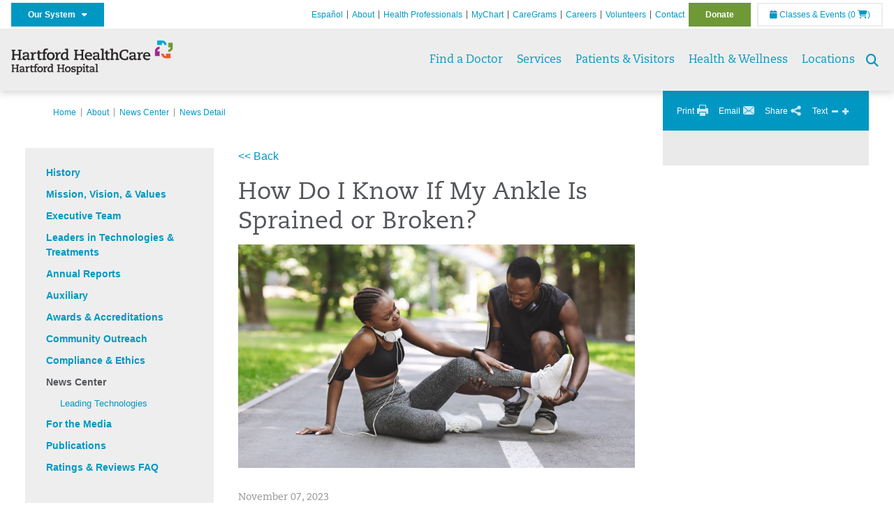

--- FILE ---
content_type: text/html; charset=utf-8
request_url: https://hartfordhospital.org/about-hh/news-center/news-detail?articleId=52137
body_size: 46245
content:


<!DOCTYPE html>
<html id="htmlTag" xmlns="http://www.w3.org/1999/xhtml">
<head id="Head1">
    <!--Copyright Bridgeline Digital, Inc. An unpublished work created in 2009. All rights reserved. This software contains the confidential and trade secret information of Bridgeline Digital, Inc. ("Bridgeline").  Copying, distribution or disclosure without Bridgeline's express written permission is prohibited-->
    <title>How Do I Know If My Ankle Is Sprained or Broken? | Hartford Hospital | Hartford, CT</title>
<link rel="stylesheet" href=https://use.typekit.net/jnn6gag.css>
<meta name="description" content="Learn more about News Detail at hartfordhospital.org" />
<meta name="hhc-article-id" content="52137" />
<meta name="hhc-health-expert" content="McDonald, Thomas A., MD" />
<meta name="iapps:tag:search-category" content="News" />
<meta name="Publication Date" content="2023-11-07 00:00" />
<meta name="viewport" content="width=device-width, initial-scale=1.0" />
<meta http-equiv="X-UA-Compatible" content="IE=Edge" />
<meta name="iapps:siteid" content="fb0635ae-7af9-4ea6-b335-2627b8a0de0c" />
<meta name="iapps:completefriendlyurl" content="/about-hh/news-center/news-detail?articleId=52137" />
<meta name="iapps:objecttype" content="Page" />
<meta name="SearchPriority" content="0" />
<meta name="iapps:tag:section" content="About" />
<link media="ALL" rel="stylesheet" type="text/css" href="/Style%20Library/Hartford%20Hospital/foundation.css?v=639040964136240281" />
<link media="ALL" rel="stylesheet" type="text/css" href="/Style%20Library/Hartford%20Hospital/redesign-rows.css?v=639040964136552753" />
<!--[if LTE IE 8]><link media="ALL" rel="stylesheet" type="text/css" href="/Style%20Library/Hartford%20Hospital/lteie8.css?v=639040964136396483" /><![endif]-->
<!--[if LTE IE 8]><link media="ALL" rel="stylesheet" type="text/css" href="/Style%20Library/Hartford%20Hospital/lteie8-redesign.css?v=639040964136396483" /><![endif]-->
<link media="ALL" rel="stylesheet" type="text/css" href="/Style%20Library/Hartford%20Hospital/default.css?v=639040964136083962" />
<link media="ALL" rel="stylesheet" type="text/css" href="/Style%20Library/Hartford%20Hospital/redesign-wrapper.css?v=639040964136552753" />
<link media="ALL" rel="stylesheet" type="text/css" href="/Style%20Library/Hartford%20Hospital/redesign-wrapper-custom.css?v=639040964136552753" />
<link media="ALL" rel="stylesheet" type="text/css" href="/Style%20Library/Hartford%20Hospital/jquery.bxslider.css?v=639040964136396483" />
<link media="ALL" rel="stylesheet" type="text/css" href="/Style%20Library/Hartford%20Hospital/special-styles.css?v=639040964136552753" />
<link media="ALL" rel="stylesheet" type="text/css" href="/Style%20Library/Hartford%20Hospital/featherlight.min.css?v=639040964136240281" />
<link media="ALL" rel="stylesheet" type="text/css" href="/Style%20Library/Hartford%20Hospital/jquery-ui.css?v=639040964136240281" />
<link media="ALL" rel="stylesheet" type="text/css" href="/Style%20Library/Hartford%20Hospital/special-styles-2.css?v=638817040189321730" />
<link media="ALL" rel="stylesheet" type="text/css" href="/Style%20Library/Hartford%20Hospital/newshub.css?v=639040964136396483" />
<link media="ALL" rel="stylesheet" type="text/css" href="/Style%20Library/Hartford%20Hospital/global.min.css?v=639040964136240281" />
<link media="Print" rel="stylesheet" type="text/css" href="/Style%20Library/Hartford%20Hospital/print.css?v=639040964136396483" />
<script type="text/javascript" src="//ajax.googleapis.com/ajax/libs/jquery/1.9.1/jquery.min.js"></script>
<script type="text/javascript" src="//ajax.googleapis.com/ajax/libs/jqueryui/1.9.1/jquery-ui.min.js"></script>
<script type="text/javascript" src="/Script%20Library/Hartford%20Hospital/default.js?v=639040964135146459"></script>
<script type="text/javascript" src="/Script%20Library/Global/taleo.js?v=639040964134833953"></script>
<script type="text/javascript" src="/Script%20Library/Global/inviewport.js?v=639040964134833953"></script>
<script type="text/javascript" src="/Script%20Library/Hartford%20Hospital/parallax.js?v=639040964135771520"></script>
<script type="text/javascript" src="/Script%20Library/Hartford%20Hospital/flexslider.min.js?v=639040964135302721"></script>
<script type="text/javascript" src="/Script%20Library/Hartford%20Hospital/smoothHeader.js?v=639040964135771520"></script>
<script type="text/javascript" src="/Script%20Library/Unassigned/featherlight.min.js?v=639040964135927991"></script>
<script type="text/javascript" src="/Script%20Library/Hartford%20Hospital/ie.js?v=639040964135302721"></script>
<script type="text/javascript" src="/Script%20Library/Hartford%20Hospital/navigation.js?v=639040964135615693"></script>
<script type="text/javascript" src="/Script%20Library/Unassigned/iframeResizer.min.js?v=638295907055548480"></script>
<script type="text/javascript" src="/Script%20Library/Unassigned/scripts.min.js?v=639040964135927991"></script>
<script type="text/javascript">
//<![CDATA[
var publicSiteUrl='https://hartfordhospital.org/';
var editorContext='SiteEditor';
var basePageType='basepage';
var pageState='View';
var jSpinnerUrl='/iapps_images/spinner.gif';
var jRotatingCube='/iapps_images/loading-spinner.gif';
var jWebApiRoutePath='api';
var PageId='344c55fc-6968-4854-9067-b92ee2064e4e';
var WorkflowId='';
var ReferrerTypeId='8';
var ReferrerUrl='about-hh/news-center/news-detail';

var siteId = 'fb0635ae-7af9-4ea6-b335-2627b8a0de0c';var swgif = '/Tracking/WebPageEventLogger.axd';
//]]>
</script>
<!-- Google Tag Manager - modified for iAPPS -->
<script>
    (function(w, d, s, l, i) {
        if (pageState != 'Edit') {
            w[l] = w[l] || [];
            w[l].push({
                'gtm.start': new Date().getTime(),
                event: 'gtm.js'
            });
            var f = d.getElementsByTagName(s)[0],
                j = d.createElement(s),
                dl = l != 'dataLayer' ? '&l=' + l : '';
            j.async = true;
            j.src = 'https://www.googletagmanager.com/gtm.js?id=' + i + dl;
            f.parentNode.insertBefore(j, f);
        }
    }) (window, document, 'script', 'dataLayer', 'GTM-5GZ7H8K');
</script>
<!-- End Google Tag Manager --><meta name="image" property="og:image" content="https://hartfordhealthcare.org/Image%20Library/Logos%20.%20Icons/open-graph.png"><!-- Clean URL of Cross-Domain Tracking code -->
<script type="text/javascript">
$(window).bind("load", function() {
     var uri = window.location.toString();
    
     // Function to clean specific tracking parameters
     function cleanUrl(param) {
         if (uri.indexOf("?" + param + "=") > 0) {
             return uri.substring(0, uri.indexOf("?" + param + "="));
         } else if (uri.indexOf("&" + param + "=") > 0) {
             return uri.substring(0, uri.indexOf("&" + param + "="));
         }
         return uri;
     }
 
     // List of parameters to be cleaned
     var trackingParams = ["_ga", "_gl"];
 
     // Clean each parameter from the URL
     trackingParams.forEach(function(param) {
         uri = cleanUrl(param);
     });
 
     // Update the URL if it was cleaned
     if (uri !== window.location.toString()) {
         window.history.replaceState({}, document.title, uri);
     }
});
</script>
<!-- End Cross-Domain Tracking code -->
<link id="favicon" rel="shortcut icon" href="/Configuration/Template%20Images/favicon.ico" /><link rel="stylesheet" href="https://cdnjs.cloudflare.com/ajax/libs/font-awesome/6.7.1/css/all.min.css" integrity="sha512-5Hs3dF2AEPkpNAR7UiOHba+lRSJNeM2ECkwxUIxC1Q/FLycGTbNapWXB4tP889k5T5Ju8fs4b1P5z/iB4nMfSQ==" crossorigin="anonymous" referrerpolicy="no-referrer" />
</head>
<body id="bodyTag">
    <!-- Google Tag Manager (noscript) -->
<noscript><iframe src="https://www.googletagmanager.com/ns.html?id=GTM-5GZ7H8K"
height="0" width="0" style="display:none;visibility:hidden"></iframe></noscript>
<!-- End Google Tag Manager (noscript) -->
    
    <form method="post" action="/about-hh/news-center/news-detail?articleId=52137" id="form1">
<div class="aspNetHidden">
<input type="hidden" name="__EVENTTARGET" id="__EVENTTARGET" value="" />
<input type="hidden" name="__EVENTARGUMENT" id="__EVENTARGUMENT" value="" />

</div>

<script type="text/javascript">
//<![CDATA[
var theForm = document.forms['form1'];
function __doPostBack(eventTarget, eventArgument) {
    if (!theForm.onsubmit || (theForm.onsubmit() != false)) {
        theForm.__EVENTTARGET.value = eventTarget;
        theForm.__EVENTARGUMENT.value = eventArgument;
        theForm.submit();
    }
}
//]]>
</script>


<script src="https://ajax.aspnetcdn.com/ajax/4.6/1/WebForms.js" type="text/javascript"></script>
<script type="text/javascript">
//<![CDATA[
window.WebForm_PostBackOptions||document.write('<script type="text/javascript" src="/WebResource.axd?d=aIvyPnxdhJlXIxuiLb0RPTca53cwtarU_dYCpzxFNhAMn08lvVqJw9sXdOQG-wBR8-66S0u5bopl48FWmmQHozLNf7S_edFQ7XrhyHhP2vAMDryixc2GR72AxvzWx-4_N7YpCvpKo-vFBW0sNxTTKQ2&amp;t=638259222740000000"><\/script>');//]]>
</script>



<script type="text/javascript">
//<![CDATA[
var jTemplateType='0';var loadedFromVersion='False';//]]>
</script>

<script src="https://ajax.aspnetcdn.com/ajax/4.6/1/MicrosoftAjax.js" type="text/javascript"></script>
<script type="text/javascript">
//<![CDATA[
(window.Sys && Sys._Application && Sys.Observer)||document.write('<script type="text/javascript" src="/ScriptResource.axd?d=[base64]&t=5d0a842b"><\/script>');//]]>
</script>

<script src="https://ajax.aspnetcdn.com/ajax/4.6/1/MicrosoftAjaxWebForms.js" type="text/javascript"></script>
<script type="text/javascript">
//<![CDATA[
(window.Sys && Sys.WebForms)||document.write('<script type="text/javascript" src="/ScriptResource.axd?d=[base64]&t=5d0a842b"><\/script>');//]]>
</script>

        <script type="text/javascript">
//<![CDATA[
Sys.WebForms.PageRequestManager._initialize('scriptManager', 'form1', [], [], [], 90, '');
//]]>
</script>

        
        
        
<div id="homepage" class="acutecare skin">
    
<header id="global-header" class="site-header">

    <div class="site-header__utility">
        <div class="container">
            <div class="grid-x">
                <div class="cell xsmall-24 medium-3 site-header__utility-network">
                    <nav id="utility-network" class="utility-network">
                      <button
                        id="utility-network__toggle"
                        class="button button--solid-blue"
                        aria-controls="utility-network__menu"
                        aria-expanded="false"
                        type="button"
                      >
                        Our System &nbsp; <i class="fa-solid fa-caret-down" aria-hidden="true"></i>
                      </button>

                      <ul id="utility-network__menu" class="menu bg--blue" role="menu" aria-label="Our System">
                        <!-- Group 1 -->
                        <li role="none"><a role="menuitem" href="https://hartfordhealthcare.org" target="_blank" rel="noopener noreferrer">Hartford HealthCare</a></li>
                        <li role="none"><a role="menuitem" href="https://backushospital.org" target="_blank" rel="noopener noreferrer">Backus Hospital</a></li>
                        <li role="none"><a role="menuitem" href="https://charlottehungerford.org" target="_blank" rel="noopener noreferrer">Charlotte Hungerford Hospital</a></li>
                        <li role="none"><a role="menuitem" href="https://hartfordhospital.org" target="_blank" rel="noopener noreferrer">Hartford Hospital</a></li>
                        <li role="none"><a role="menuitem" href="https://thocc.org" target="_blank" rel="noopener noreferrer">Hospital of Central Connecticut</a></li>
                        <li role="none"><a role="menuitem" href="https://www.echn.org" target="_blank" rel="noopener noreferrer">Manchester Memorial Hospital</a></li>
                        <li role="none"><a role="menuitem" href="https://midstatemedical.org" target="_blank" rel="noopener noreferrer">MidState Medical Center</a></li>
                        <li role="none"><a role="menuitem" href="https://www.stvincents.org" target="_blank" rel="noopener noreferrer">St. Vincent&apos;s Medical Center</a></li>
                        <li role="none"><a role="menuitem" href="https://windhamhospital.org" target="_blank" rel="noopener noreferrer">Windham Hospital</a></li>

                        <li class="menu__separator" role="separator" aria-hidden="true"></li>

                        <!-- Group 2 -->
                        <li role="none"><a role="menuitem" href="https://hhcbehavioralhealth.org" target="_blank" rel="noopener noreferrer">Behavioral Health Network</a></li>
                        <li role="none"><a role="menuitem" href="https://instituteofliving.org" target="_blank" rel="noopener noreferrer">Institute of Living</a></li>
                        <li role="none"><a role="menuitem" href="https://natchaug.org" target="_blank" rel="noopener noreferrer">Natchaug Hospital</a></li>
                        <li role="none"><a role="menuitem" href="https://natchaugschools.org" target="_blank" rel="noopener noreferrer">Natchaug Schools</a></li>
                        <li role="none"><a role="menuitem" href="https://rushford.org" target="_blank" rel="noopener noreferrer">Rushford</a></li>
                        <li role="none"><a role="menuitem" href="https://ridgerecovery.org" target="_blank" rel="noopener noreferrer">The Ridge Recovery Center</a></li>

                        <li class="menu__separator" role="separator" aria-hidden="true"></li>

                        <!-- Group 3 -->
                        <li role="none"><a role="menuitem" href="https://hartfordhealthcaremedicalgroup.org" target="_blank" rel="noopener noreferrer">HHC Medical Group</a></li>
                        <li role="none"><a role="menuitem" href="https://integratedcarepartners.org" target="_blank" rel="noopener noreferrer">Integrated Care Partners</a></li>

                        <li class="menu__separator" role="separator" aria-hidden="true"></li>

                        <!-- Group 4 -->
                        <li role="none"><a role="menuitem" href="https://hartfordhealthcarerehabnetwork.org" target="_blank" rel="noopener noreferrer">HHC Rehabilitation Network</a></li>
                        <li role="none"><a role="menuitem" href="https://hhcseniorservices.org" target="_blank" rel="noopener noreferrer">HHC Senior Services</a></li>
                        <li role="none"><a role="menuitem" href="https://hartfordhealthcareathome.org" target="_blank" rel="noopener noreferrer">HHC at Home</a></li>
                        <li role="none"><a role="menuitem" href="https://hhcindependenceathome.org" target="_blank" rel="noopener noreferrer">Independence at Home</a></li>
                        <li role="none"><a role="menuitem" href="https://www.stvincentsspecialneeds.org" target="_blank" rel="noopener noreferrer">Special Needs Services</a></li>

                        <li class="menu__separator" role="separator" aria-hidden="true"></li>

                        <!-- Group 5 -->
                        <li role="none"><a role="menuitem" href="https://hartfordhealthcare.org/CESI" target="_blank" rel="noopener noreferrer">Center for Education, Simulation &amp; Innovation (CESI)</a></li>
                        <li role="none"><a role="menuitem" href="https://hartfordhealthcare.org/about-us/innovation" target="_blank" rel="noopener noreferrer">HHC Innovation</a></li>

                        <li class="menu__separator" role="separator" aria-hidden="true"></li>

                        <!-- Group 6 -->
                        <li role="none"><a role="menuitem" href="https://hartfordhealthcare.org/services/hartford-healthcare-institutes" target="_blank" rel="noopener noreferrer">HHC Institutes</a></li>
                      </ul>
                    </nav>
                </div>
                <div class="cell xsmall-24 medium-21 site-header__utility-navigation">

                    <nav class="utility-navigation">
                        <ul class="utility-navigation__menu"><li class="first"><a href="https://espanol.hartfordhealthcare.org/nuestra-red-de-hospitales/hospital-de-hartford" target="_blank">Espa&#241;ol</a></li><li class="hasSelected"><a href="/about-hh">About</a></li><li><a href="/health-professionals">Health Professionals</a></li><li><a href="/patient-portal">MyChart</a></li><li><a href="/caregrams">CareGrams</a></li><li><a href="https://www.hhccareers.org/us/en" target="_blank">Careers</a></li><li><a href="/volunteers">Volunteers</a></li><li><a href="/contact-us">Contact</a></li><li class="last donate"><a href="https://giving.hartfordhospital.org" target="_blank">Donate</a></li></ul>

                        <span id="ctl01_ppheader_2_0_liEventsList" class="link-classes">
                            <a id="ctl01_ppheader_2_0_hlClassesEvents" href="/health-wellness/classes-events/conifer-events"><span class="fa fa-calendar"></span>&nbsp;Classes & Events</a>
                            <a id="ctl01_ppheader_2_0_hlCart" href="/health-wellness/classes-events/conifer-cart">
                                (0&nbsp;<span class="fa fa-shopping-cart"></span>)
                            </a>
                        </span>
                        
                    </nav>
                </div>
            </div>
        </div>
    </div>

    <div class="site-header__primary bg--lightgray">
        <div class="container">
            <div class="grid-x">
                <div class="cell xsmall-14 medium-5 large-6 site-header__primary-logo">
                    <a href="/">
                        <img id="ctl01_ppheader_2_0_imgLogo" src="https://hartfordhospital.org/Image%20Library/fb0635ae-7af9-4ea6-b335-2627b8a0de0c/Logos%20.%20Icons/HHC_HH_horz-24pt_4C.png" alt="Hartford Hospital | Hartford, CT" /></a>
                </div>
                <div class="cell xsmall-24 medium-19 large-18 site-header__primary-navigation">

                    <button id="global-header__menu-toggle" class="menu-toggle button" aria-label="Site Navigation" aria-controls="global-header" aria-expanded="false">
                        Menu <i class="fa fa-caret-down"></i>
                    </button>

                    <button id="global-header__search-toggle" class="search-toggle fa fa-search"></button>

                    <nav id="primary-navigation" class="primary-navigation">
                        
                                <ul class="primary-navigation__menu menu-item__submenu">
                                    
                                <li id="ctl01_ppheader_2_0_lvPrimaryNavigation_ctrl0_liListItem" class="menu-item">
                                    <a id="ctl01_ppheader_2_0_lvPrimaryNavigation_ctrl0_hlTitle" href="../../find-a-doctor">Find a Doctor</a>
                                    
                                </li>
                            
                                <li id="ctl01_ppheader_2_0_lvPrimaryNavigation_ctrl1_liListItem" class="menu-item menu-item-has-submenu">
                                    <a id="ctl01_ppheader_2_0_lvPrimaryNavigation_ctrl1_hlTitle" href="../../services">Services</a>
                                    <div class="menu-item__submenu">
  <div class="grid-x grid-padding-x grid-padding-y">
    <div class="cell xsmall-24 medium-8"><ul>
<li><a href="https://hartfordhospital.org/services/services" returnvalue="/services/services,,Page,_self,,,false,false,false,false,7b39f234-d872-4075-8bc8-f0fd5430ea24,;NoWatch"><strong>A - Z List of Services</strong></a></li>
<li><a href="https://hartfordhospital.org/services/surgical-weight-loss/surgical-weight-loss" title="Surgical Weight Loss" data-iapps-linktype="Page" data-iapps-objectid="a6801265-6291-4ab5-a09e-4e6db863365b" data-iapps-siteid="fb0635ae-7af9-4ea6-b335-2627b8a0de0c" data-iapps-managed="true">Bariatrics</a></li>
<li><a href="https://hartfordhospital.org/services/behavioral-mental-health/behavioral-mental-health" returnvalue="/services/behavioral-mental-health/behavioral-mental-health,,Page,_self,,,false,false,false,false,70e7897b-8d10-4345-877e-4ab6d181d83a,;NoWatch">Behavioral & Mental Health</a></li>
<li><a href="https://hartfordhospital.org/services/bone-joint-institute/bone-joint-institute" returnvalue="/services/bone-joint-institute/bone-joint-institute,,Page,_self,,,false,false,false,false,b4ae653e-bfe3-4c2a-9bb7-eb3cc21f2046,;NoWatch">Bone & Joint Institute</a></li>
<li><a href="https://hartfordhospital.org/services/cancer-care/cancer-care" class="" title="" target="" rel="" data-iapps-linktype="Page" data-iapps-managed="true" data-iapps-objectid="72db8caa-1ca3-417a-9183-69ea2b2f7e72">Cancer Institute</a></li>
<li><a href="https://hartfordhospital.org/services/colon-care/colon-care" class="" title="Colon Care" target="" rel="" data-iapps-linktype="Page" data-iapps-managed="true" data-iapps-objectid="bdd5625a-b63d-4db8-86ba-de88560e0119" data-iapps-siteid="fb0635ae-7af9-4ea6-b335-2627b8a0de0c">Colon Care</a></li>
<li><a href="https://hartfordhospital.org/services/community-health" title="Hartford Hospital Community Health" data-iapps-linktype="External" data-iapps-managed="true" data-iapps-objectid="00000000-0000-0000-0000-000000000000">Community Health</a></li>
<li><a href="https://hartfordhospital.org/services/cedar-mountain-commons/cedar-mountain-commons" returnvalue="https://hartfordhospital.org/services/cedar-mountain-commons/cedar-mountain-commons,,Page,_self,,,false,false,false,false,a04c345f-7d87-433d-8aeb-a62f403bebdb,;NoWatch">Cedar Mountain Commons</a></li>
<li><a href="https://hartfordhospital.org/services/center-for-musculoskeletal-health/center-for-musculoskeletal-health" title="Center for Musculoskeletal Health" data-iapps-linktype="Page" data-iapps-objectid="b4bfef8d-0fb4-4df2-b682-626b7fd56f55" data-iapps-siteid="fb0635ae-7af9-4ea6-b335-2627b8a0de0c" data-iapps-managed="true">Center for Musculoskeletal Health</a></li>
<li><a href="https://hartfordhospital.org/services/cystic-fibrosis-center" title="The Marie and Raymond Beauregard Adult Cystic Fibrosis Center" data-iapps-linktype="External" data-iapps-managed="true" data-iapps-objectid="00000000-0000-0000-0000-000000000000">Cystic Fibrosis Center</a></li>
<li><a href="https://hartfordhospital.org/services/dental/dental" title="Department of Dentistry" data-iapps-linktype="Page" data-iapps-managed="true" data-iapps-objectid="3c063ad9-0376-4a13-af5f-c82d1fcef7bc" data-iapps-siteid="fb0635ae-7af9-4ea6-b335-2627b8a0de0c">Dentistry</a></li>
<li><a href="https://hartfordhospital.org/services/diabetes/diabetes" returnvalue="/services/diabetes/diabetes,,Page,_self,,,false,false,false,false,a4cb1ab9-a221-4852-835a-2a87ebe8a461,;NoWatch">Diabetes & Endocrinology</a></li>
<li><a href="https://hartfordhospital.org/services/digestive-health/digestive-health" class="" title="Digestive Health" target="" rel="" data-iapps-linktype="Page" data-iapps-managed="true" data-iapps-objectid="6166a94f-12c8-4259-8921-ae216072906f" data-iapps-siteid="fb0635ae-7af9-4ea6-b335-2627b8a0de0c">Digestive Health</a></li>
<li><a href="https://hartfordhospital.org/services/emergency-room" class="" title="" target="" rel="" data-iapps-linktype="External" data-iapps-managed="true" data-iapps-objectid="00000000-0000-0000-0000-000000000000">Emergency Room</a></li>
<li><a href="https://hartfordhospital.org/services/eye-surgery/eye-surgery" returnvalue="https://hartfordhospital.org/services/eye-surgery/eye-surgery,,Page,_self,,,false,false,false,false,78e3e097-e80e-4695-8538-c0224d2a191a,;NoWatch">Eye Surgery</a></li>
<li><a href="https://hartfordhospital.org/services/food4health/food4health" title="Food4Health Clinic" data-iapps-linktype="Page" data-iapps-managed="true" data-iapps-objectid="3e59f300-e1b4-4038-b4ff-afb8dfc2a479" data-iapps-siteid="fb0635ae-7af9-4ea6-b335-2627b8a0de0c">Food4Health</a></li>
</ul></div>
    <div class="cell xsmall-24 medium-8"><ul>
<li><a href="https://hartfordhospital.org/services/gastroenterology/gastroenterology" title="Gastroenterology" target="" rel="" data-iapps-linktype="Page" data-iapps-managed="true" data-iapps-objectid="5545fb16-ba41-4d7c-ba93-36b8d90d88b0" data-iapps-siteid="fb0635ae-7af9-4ea6-b335-2627b8a0de0c">Gastroenterology</a></li>
<li><a href="https://hartfordhospital.org/services/headache-center/headache-center">Headache Center</a></li>
<li><a href="https://hartfordhospital.org/services/heart-vascular-institute/heart-and-vascular-institute" class="" title="The Hartford HealthCare Heart and Vascular Institute" target="" rel="" data-iapps-linktype="Page" data-iapps-managed="true" data-iapps-objectid="5845ce7d-5f97-4b97-b9e4-5e252b56bf89" data-iapps-siteid="fb0635ae-7af9-4ea6-b335-2627b8a0de0c">Heart & Vascular Institute</a></li>
<li><a href="https://hartfordhospital.org/services/hernias/hernia" class="" title="Hernia" target="" rel="" data-iapps-linktype="Page" data-iapps-managed="true" data-iapps-objectid="2575f66d-9c5a-4737-90e4-270ff9683f2e" data-iapps-siteid="fb0635ae-7af9-4ea6-b335-2627b8a0de0c">Hernia Center</a></li>
<li><a returnvalue="https://hartfordhospital.org/services/imaging-services/imaging-center,,Page,_self,,,false,false,false,false,5e74927c-92d8-487d-b8fd-20b4875c5d87,;NoWatch" href="https://hartfordhospital.org/services/imaging-services/imaging-center">Imaging Center</a></li>
<li><a href="https://hartfordhospital.org/services/physical-rehabilitation/inpatient-rehabilitation-unit" title="Inpatient Rehabilitation Unit" target="" rel="" data-iapps-linktype="Page" data-iapps-managed="true" data-iapps-objectid="cdbac7c0-9179-4418-96eb-14e8e76874a9" data-iapps-siteid="fb0635ae-7af9-4ea6-b335-2627b8a0de0c">Inpatient Rehabilitation</a></li>
<li><a returnvalue="https://hartfordhospital.org/services/integrative-medicine/integrative-medicine,,Page,_self,,,false,false,false,false,02fb6422-02cd-4a34-8148-d730b7dc8fe1,;NoWatch" href="https://hartfordhospital.org/services/integrative-medicine/integrative-medicine">Integrative Medicine </a></li>
<li><a href="https://hartfordhospital.org/services/jefferson-house/jefferson-house" returnvalue="https://hartfordhospital.org/services/jefferson-house/jefferson-house,,Page,_self,,,false,false,false,false,c393dce9-64f1-4215-9664-397218a1cdf0,;NoWatch">Jefferson House</a></li>
<li><a href="https://hartfordhospital.org/services/life-star/life-star" returnvalue="https://hartfordhospital.org/services/life-star/life-star,,Page,_self,,,false,false,false,false,9e70765f-cfd6-4f93-a528-8ac1178d60e6,;NoWatch">LIFE STAR</a></li>
<li><a href="https://hartfordhospital.org/services/liver-hepatology/liver-hepatology" returnvalue="/services/liver-hepatology/liver-hepatology,,Page,_self,,,false,false,false,false,1323433f-add0-4aaa-81fa-0cf4fd4b046c,;NoWatch">Liver & Hepatology</a></li>
<li><a href="https://hartfordhospital.org/services/lung-pulmonary/lung-pulmonary" returnvalue="/services/lung-pulmonary/lung-pulmonary,,Page,_self,,,false,false,false,false,6ecf5093-3af2-4f2a-b04d-3caf79259049,;NoWatch">Lung & Pulmonary</a></li>
<li><a href="https://hartfordhospital.org/services/maternity/maternity" title="Maternity" data-iapps-linktype="Page" data-iapps-managed="true" data-iapps-objectid="757f90a0-32eb-4661-b5c7-9006e759b4b7" data-iapps-siteid="fb0635ae-7af9-4ea6-b335-2627b8a0de0c">Maternity</a></li>
<li><a href="https://hartfordhospital.org/services/medical-weight-loss/medical-weight-loss" title="Medical Weight Loss" data-iapps-linktype="Page" data-iapps-objectid="3d568931-d144-4ed9-ac1a-7d54bc1cc447" data-iapps-siteid="fb0635ae-7af9-4ea6-b335-2627b8a0de0c" data-iapps-managed="true">Medical Weight Loss</a></li>
<li><a href="https://hartfordhospital.org/services/neuroscience-institute/neuroscience-institute" returnvalue="/services/neurosciences/neuroscience-center,,Page,_self,,,false,false,false,false,10bd1dd7-8394-4133-9513-a88c83970846,;NoWatch">Neurosciences</a></li>
<li><a href="https://hartfordhospital.org/services/neurosurgery/neurosurgery" title="Neurosurgery" target="_blank" data-iapps-linktype="Page" data-iapps-managed="true" data-iapps-objectid="449414e9-ecec-4878-9a0d-c51f4c6fb8a9" data-iapps-siteid="fb0635ae-7af9-4ea6-b335-2627b8a0de0c">Neurosurgery </a></li>
<li><a href="https://hartfordhospital.org/services/pain-management/pain-management" title="Pain Management" data-iapps-linktype="Page" data-iapps-managed="true" data-iapps-objectid="cc9e9d14-c5b8-4cae-b750-447bb98effbf" data-iapps-siteid="fb0635ae-7af9-4ea6-b335-2627b8a0de0c">Pain Management</a></li>
</ul></div>
    <div class="cell xsmall-24 medium-8"><ul>
<li><a href="https://hartfordhospital.org/services/pediatrics/pediatrics" returnvalue="/services/pediatrics/pediatrics,,Page,_self,,,false,false,false,false,29809c84-01e8-4231-9586-ad960d86f0b4,;NoWatch">Pediatrics</a></li>
<li><a href="https://hartfordhospital.org/locations/family-health-centers/family-health-centers">Primary Care & Family Medicine</a></li>
<li><a returnvalue="/services/stroke/stroke-center,,Page,_self,,,false,false,false,false,2697f3ae-22ed-4d3c-88e5-36064bbc16ed,;NoWatch" href="https://hartfordhospital.org/services/stroke/stroke-center">Stroke</a></li>
<li><a href="https://hartfordhospital.org/services/spine-care/spine-care" title="Spine Care" data-iapps-linktype="Page" data-iapps-objectid="04ecc33e-ac1e-4169-9e3a-ce55f32846ef" data-iapps-siteid="fb0635ae-7af9-4ea6-b335-2627b8a0de0c" data-iapps-managed="true" class="" target="" rel="">Spine Care</a></li>
<li><a href="https://hartfordhospital.org/services/bone-joint-institute/departments-centers/sports-health/sports-health" title="Sports Health" data-iapps-linktype="Page" data-iapps-objectid="eac55f9d-762c-4abc-afb6-295e31f56b0e" data-iapps-siteid="fb0635ae-7af9-4ea6-b335-2627b8a0de0c" data-iapps-managed="true" class="" target="" rel="">Sports Health</a></li>
<li><a href="https://hartfordhospital.org/services/surgical-weight-loss/surgical-weight-loss" title="Surgical Weight Loss" data-iapps-linktype="Page" data-iapps-objectid="a6801265-6291-4ab5-a09e-4e6db863365b" data-iapps-siteid="fb0635ae-7af9-4ea6-b335-2627b8a0de0c" data-iapps-managed="true">Surgical Weight Loss </a></li>
<li><a returnvalue="https://hartfordhospital.org/services/transplant-services/transplant,,Page,_self,,,false,false,false,false,b6a9570e-e214-49fb-afa7-9248bf30e4c6,;NoWatch" href="https://hartfordhospital.org/services/transplant-services/transplant">Transplant Services</a></li>
<li><a href="https://hartfordhospital.org/services/urology-kidney/tallwood" class="" title="Tallwood" target="" rel="" data-iapps-linktype="Page" data-iapps-managed="true" data-iapps-objectid="abafec48-adc1-4ef8-974b-47a1d1614790" data-iapps-siteid="fb0635ae-7af9-4ea6-b335-2627b8a0de0c">Urology & Kidney</a></li>
<li><a returnvalue="/services/vascular/vascular,,Page,_self,,,false,false,false,false,6024850e-f827-4625-869f-ff2edcdbe1bc,;NoWatch" href="https://hartfordhospital.org/services/vascular/vascular">Vascular</a></li>
<li><a returnvalue="https://hartfordhospital.org/health-professionals/for-job-seekers/volunteer/volunteer,,Page,_self,,,false,false,false,false,6acd86cb-1218-4ca6-aea7-891a08d27a94,;NoWatch" href="https://hartfordhospital.org/health-professionals/for-job-seekers/volunteer/volunteer">Volunteer Services</a></li>
<li><a href="https://hartfordhospital.org/services/medical-weight-loss/medical-weight-loss" title="Medical Weight Loss" data-iapps-linktype="Page" data-iapps-objectid="3d568931-d144-4ed9-ac1a-7d54bc1cc447" data-iapps-siteid="fb0635ae-7af9-4ea6-b335-2627b8a0de0c" data-iapps-managed="true">Weight Loss</a></li>
<li><a returnvalue="/services/womens-health-services/women-s-health-services,,Page,_self,,,false,false,false,false,8784da00-57d8-4d86-933e-9104f9d7adef,;NoWatch" href="https://hartfordhospital.org/services/womens-health-services/women-s-health-services">Women's Health</a></li>
<li><a returnvalue="/services/wound-care/wound-care,,Page,_self,,,false,false,false,false,9025cd60-d1d8-4502-8274-13d1079f6d0b,;NoWatch" href="https://hartfordhospital.org/services/wound-care/wound-care">Wound Care</a><strong></strong></li>
<li><a returnvalue="/services/services,,Page,_self,,,false,false,false,false,7b39f234-d872-4075-8bc8-f0fd5430ea24,;NoWatch" href="https://hartfordhospital.org/services/services"><strong>More Services >></strong></a><a returnvalue="/services/womens-health-services/women-s-health-services,,Page,_self,,,false,false,false,false,8784da00-57d8-4d86-933e-9104f9d7adef,;NoWatch" href="https://hartfordhospital.org/services/womens-health-services/women-s-health-services"></a></li>
</ul></div>
  </div>
</div>
                                </li>
                            
                                <li id="ctl01_ppheader_2_0_lvPrimaryNavigation_ctrl2_liListItem" class="menu-item menu-item-has-submenu">
                                    <a id="ctl01_ppheader_2_0_lvPrimaryNavigation_ctrl2_hlTitle">Patients &amp; Visitors</a>
                                    <div class="menu-item__submenu">
  <div class="grid-x grid-padding-x grid-padding-y">
    <div class="cell xsmall-24 medium-6"><h2><a returnvalue="/patients-and-visitors/for-patients/for-patients,,Page,_self,,,false,false,false,false,01e0df3d-05a3-490e-84e1-23c18a3a510d,;NoWatch" href="https://hartfordhospital.org/patients-and-visitors/for-patients/for-patients">Patients</a></h2>
<ul>
<li><a returnvalue="/patients-and-visitors/for-patients/before-you-arrive/before-you-arrive,,Page,_self,,,false,false,false,false,42787607-eca6-4660-ad5f-9b93ff9425fc,;NoWatch" href="https://hartfordhospital.org/patients-and-visitors/for-patients/before-you-arrive/before-you-arrive">Before You Arrive</a></li>
<li><a returnvalue="/patients-and-visitors/for-patients/admitting/admitting,,Page,_self,,,false,false,false,false,4f235b1a-6c6f-426f-9602-767ea397281a,;NoWatch" href="https://hartfordhospital.org/patients-and-visitors/for-patients/admitting/admitting">Admitting</a></li>
<li><a returnvalue="/patients-and-visitors/for-patients/during-your-stay/during-your-stay,,Page,_self,,,false,false,false,false,6ebba8d9-8294-414e-9664-27e0f0c028e5,;NoWatch" href="https://hartfordhospital.org/patients-and-visitors/for-patients/during-your-stay/during-your-stay">During Your Stay</a></li>
<li><a href="https://hartfordhospital.org/patients-and-visitors/for-patients/during-your-stay/care-assistance-partners/care-assistance-partners" title="Care Assistance Partners" data-iapps-linktype="Page" data-iapps-managed="true" data-iapps-objectid="56f7358d-37e3-4d55-ac6c-fc5198fd4284" data-iapps-siteid="fb0635ae-7af9-4ea6-b335-2627b8a0de0c">Care Assistance Partners</a></li>
<li><a href="https://hartfordhospital.org/caregrams/caregrams" class="" title="CareGrams" target="" rel="" data-iapps-linktype="Page" data-iapps-managed="true" data-iapps-objectid="a37f2ee1-cadd-45b9-928f-c001f4f30108" data-iapps-siteid="fb0635ae-7af9-4ea6-b335-2627b8a0de0c">CareGrams</a></li>
<li><a href="https://hartfordhospital.org/patients-and-visitors/for-visitors/gift-shop/gift-shop" class="" title="Gift Shop" target="" rel="" data-iapps-linktype="Page" data-iapps-managed="true" data-iapps-objectid="450aaef9-7659-4255-afbd-97272ddefbdb" data-iapps-siteid="fb0635ae-7af9-4ea6-b335-2627b8a0de0c">Gift Shop</a></li>
<li><a returnvalue="/patients-and-visitors/for-patients/going-home/going-home,,Page,_self,,,false,false,false,false,b7e145e8-e7ff-48e3-bbe5-bb92066c50ef,;NoWatch" href="https://hartfordhospital.org/patients-and-visitors/for-patients/going-home/going-home">Going Home</a></li>
<li><a returnvalue="/patients-and-visitors/for-patients/advance-directives/advance-directives,,Page,_self,,,false,false,false,false,f138e352-6686-485b-8b72-31d1cecd6d98,;NoWatch" href="https://hartfordhospital.org/patients-and-visitors/for-patients/advance-directives/advance-directives">Advance Directives</a></li>
<li><a returnvalue="/patients-and-visitors/for-patients/bloodless-medicine/bloodless-medicine,,Page,_self,,,false,false,false,false,b58cb97d-2ee0-47f5-8db8-5d5c673302ed,;NoWatch" href="https://hartfordhospital.org/patients-and-visitors/for-patients/bloodless-medicine/bloodless-medicine">Bloodless Medicine</a></li>
<li><a returnvalue="/patients-and-visitors/for-patients/billing-insurance/billing-insurance,,Page,_self,,,false,false,false,false,398d81e8-e088-487b-a581-5673435a62f6,;NoWatch" href="https://hartfordhospital.org/patients-and-visitors/for-patients/billing-insurance/billing-insurance">Billing & Insurance</a></li>
<li><a href="https://hartfordhospital.org/services/emergency-room" class="" title="" target="" rel="" data-iapps-linktype="External" data-iapps-managed="true" data-iapps-objectid="00000000-0000-0000-0000-000000000000">Emergency Room</a></li>
<li><a href="https://hartfordhospital.org/patients-and-visitors/for-patients/billing-insurance/financial-assistance/financial-assistance" returnvalue="https://hartfordhospital.org/patients-and-visitors/for-patients/billing-insurance/financial-assistance/financial-assistance,,Page,_self,,,false,false,false,false,c325d1a9-2ae1-4326-98c0-e10c41c3d710,;NoWatch">Financial Assistance</a></li>
<li><a returnvalue="/patients-and-visitors/for-patients/hospitalist-services/hospitalist-services,,Page,_self,,,false,false,false,false,8b5c05a2-75c9-48d6-bd46-f7cab0c8cb9c,;NoWatch" href="https://hartfordhospital.org/patients-and-visitors/for-patients/hospitalist-services/hospitalist-services">Hospitalist Services</a></li>
<li><a returnvalue="/patients-and-visitors/for-patients/integrative-medicine/integrative-medicine,,Page,_self,,,false,false,false,false,d740d39c-fddc-489b-b2ba-afa39b00fd15,;NoWatch" href="https://hartfordhospital.org/patients-and-visitors/for-patients/integrative-medicine/integrative-medicine">Integrative Medicine</a></li>
<li><a returnvalue="/patients-and-visitors/for-patients/pain-management/pain-management,,Page,_self,,,false,false,false,false,de34f84e-cec0-4d93-8583-6974be953996,;NoWatch" href="https://hartfordhospital.org/patients-and-visitors/for-patients/pain-management/pain-management">Pain Management</a></li>
<li><a returnvalue="/patients-and-visitors/for-patients/palliative-care/palliative-care,,Page,_self,,,false,false,false,false,84453572-fa92-4772-a1b0-f10141430185,;NoWatch" href="https://hartfordhospital.org/patients-and-visitors/for-patients/palliative-care/palliative-care">Palliative Care</a></li>
</ul></div>
    <div class="cell xsmall-24 medium-6"><div>&nbsp;</div>
<ul>
<li><a href="https://hartfordhospital.org/patients-and-visitors/for-patients/social-work-services/social-work-services" returnvalue="/patients-and-visitors/for-patients/social-work-services/social-work-services,,Page,_self,,,false,false,false,false,ab74fe00-1507-4c18-a73d-857eeb53c54c,;NoWatch">Social Work Services</a></li>
<li><a href="https://hartfordhospital.org/patients-and-visitors/for-patients/directions/directions" returnvalue="/patients-and-visitors/for-patients/directions/directions,,Page,_self,,,false,false,false,false,d73e5dbf-dd46-44b8-9125-57b5410a58e6,;NoWatch">Directions</a></li>
<li><a href="https://hartfordhospital.org/patients-and-visitors/for-patients/transportation/transportation" returnvalue="/patients-and-visitors/for-patients/transportation/transportation,,Page,_self,,,false,false,false,false,3f901ea7-56ed-4971-8c1f-e6b54f6512dc,;NoWatch">Transportation</a></li>
<li><a href="https://hartfordhospital.org/patients-and-visitors/for-patients/campus-map/campus-map" returnvalue="/patients-and-visitors/for-patients/campus-map/campus-map,,Page,_self,,,false,false,false,false,e520c33f-1148-4a62-bc90-1b3f81b75ed7,;NoWatch">Campus Map</a></li>
<li><a href="https://hartfordhospital.org/patients-and-visitors/for-patients/parking/parking" returnvalue="/patients-and-visitors/for-patients/parking/parking,,Page,_self,,,false,false,false,false,ebc4fdfa-f0ed-414f-9572-f2e5c22bf63b,;NoWatch">Parking</a></li>
<li><a href="https://hartfordhospital.org/patients-and-visitors/for-patients/hospital-amenities/hospital-amenities" returnvalue="/patients-and-visitors/for-patients/hospital-amenities/hospital-amenities,,Page,_self,,,false,false,false,false,e8841cff-0cf2-440b-9d27-9d614ff92d12,;NoWatch">Hospital Amenities</a></li>
<li><a href="https://hartfordhospital.org/patients-and-visitors/for-patients/spiritual-care/spiritual-care" returnvalue="/patients-and-visitors/for-patients/spiritual-care/spiritual-care,,Page,_self,,,false,false,false,false,fbabd4af-4744-459e-a2fb-e941f7eeac20,;NoWatch">Spiritual Care</a></li>
<li><a href="https://hartfordhospital.org/patients-and-visitors/for-patients/medical-records/medical-records" returnvalue="/patients-and-visitors/for-patients/medical-records/medical-records,,Page,_self,,,false,false,false,false,bc1d802a-3b37-47c5-9df0-48b0d8eae59e,;NoWatch">Medical Records</a></li>
<li><a href="https://hartfordhospital.org/patients-and-visitors/for-patients/patient-rights-privacy/patient-rights-privacy" returnvalue="/patients-and-visitors/for-patients/patient-rights-privacy/patient-rights-privacy,,Page,_self,,,false,false,false,false,1b8badc1-ecd5-4a23-9d6a-1f5f6804e114,;NoWatch">Patient Rights & Privacy</a></li>
<li><a href="https://hartfordhospital.org/patients-and-visitors/for-patients/patient-safety-quality/patient-safety-quality" returnvalue="/patients-and-visitors/for-patients/patient-safety-quality/patient-safety-quality,,Page,_self,,,false,false,false,false,1953053f-70b5-45f8-9647-eafba87ac833,;NoWatch">Patient Safety & Quality</a></li>
<li><a href="https://hartfordhospital.org/patients-and-visitors/for-patients/patient-faqs/patient-faqs" returnvalue="/patients-and-visitors/for-patients/patient-faqs/patient-faqs,,Page,_self,,,false,false,false,false,f4a10b90-33c8-4853-bb16-d72e75cafd9f,;NoWatch">Patient FAQs</a></li>
<li><a returnvalue="https://hartfordhospital.org/patients-and-visitors/for-patients/patient-rights-privacy/statement-of-non-discrimination/statement-of-non-discrimination,,Page,_self,,,false,false,false,false,46015333-97f5-48b4-81bc-b5bad9365e5c,;NoWatch" href="https://hartfordhospital.org/patients-and-visitors/for-patients/patient-rights-privacy/statement-of-non-discrimination/statement-of-non-discrimination">Statement of Non-Discrimination</a></li>
<li><a href="https://hartfordhealthcare.org/patients-visitors/patients/support-person-policy" class="" title="" target="_blank" rel="" data-iapps-linktype="External" data-iapps-managed="true">Support Person Policy</a></li>
<li><a href="https://hartfordhospital.org/patients-and-visitors/for-patients/billing-insurance/price-transparency/price-transparency" title="Understanding Your Cost of Care" data-iapps-linktype="Page" data-iapps-managed="true" data-iapps-objectid="fb0635ae-7af9-4ea6-b335-2627b8a0de0c">Understanding Your Cost of Care</a></li>
</ul></div>
    <div class="cell xsmall-24 medium-6"><h2><a href="https://hartfordhospital.org/patients-and-visitors/for-visitors/for-visitors" returnvalue="/patients-and-visitors/for-visitors/for-visitors,,Page,_self,,,false,false,false,false,4d71517d-5a32-43a5-9ed0-d17bd00fe2b1,;NoWatch">Visitors</a></h2>
<ul>
<li><a href="https://hartfordhospital.org/caregrams/caregrams" class="" title="CareGrams" target="" rel="" data-iapps-linktype="Page" data-iapps-managed="true" data-iapps-objectid="a37f2ee1-cadd-45b9-928f-c001f4f30108" data-iapps-siteid="fb0635ae-7af9-4ea6-b335-2627b8a0de0c">CareGrams</a></li>
<li><a href="https://hartfordhospital.org/patients-and-visitors/for-visitors/gift-shop/gift-shop" class="" title="Gift Shop" target="" rel="" data-iapps-linktype="Page" data-iapps-managed="true" data-iapps-objectid="450aaef9-7659-4255-afbd-97272ddefbdb" data-iapps-siteid="fb0635ae-7af9-4ea6-b335-2627b8a0de0c">Gift Shop</a></li>
<li><a href="https://hartfordhospital.org/patients-and-visitors/for-visitors/dining/dining" returnvalue="/patients-and-visitors/for-visitors/dining/dining,,Page,_self,,,false,false,false,false,92f4f197-29da-44e0-8cbb-63c27f6beec2,;NoWatch">Dining</a></li>
<li><a href="https://hartfordhospital.org/patients-and-visitors/for-visitors/lodging/lodging" returnvalue="/patients-and-visitors/for-visitors/lodging/lodging,,Page,_self,,,false,false,false,false,c6cb1f36-6c39-4d86-81a7-53ea2d6c266c,;NoWatch">Lodging</a></li>
<li><a href="https://hartfordhospital.org/patients-and-visitors/for-visitors/hospital-amenities/hospital-amenities" returnvalue="/patients-and-visitors/for-visitors/hospital-amenities/hospital-amenities,,Page,_self,,,false,false,false,false,87b86b90-2c62-4218-b363-c76c67ceb21d,;NoWatch">Hospital Amenities</a></li>
<li><a href="https://hartfordhospital.org/patients-and-visitors/for-visitors/directions/directions" returnvalue="/patients-and-visitors/for-visitors/directions/directions,,Page,_self,,,false,false,false,false,5f17f193-169a-4bf8-b1bd-52f4412de6a9,;NoWatch">Directions</a></li>
<li><a href="https://hartfordhospital.org/patients-and-visitors/for-visitors/transportation/transportation" returnvalue="/patients-and-visitors/for-visitors/transportation/transportation,,Page,_self,,,false,false,false,false,60c72c23-0b80-4a91-a030-67aac0fcf001,;NoWatch">Transportation</a></li>
<li><a href="https://hartfordhospital.org/patients-and-visitors/for-visitors/campus-map/campus-map" returnvalue="/patients-and-visitors/for-visitors/campus-map/campus-map,,Page,_self,,,false,false,false,false,afeebcd6-19ef-48fe-b732-4f23693ea95c,;NoWatch">Campus Map</a></li>
<li><a href="https://hartfordhospital.org/patients-and-visitors/for-visitors/parking/parking" returnvalue="/patients-and-visitors/for-visitors/parking/parking,,Page,_self,,,false,false,false,false,b3f93f61-e310-4fda-8835-5b055376e2fd,;NoWatch">Parking</a></li>
<li><a href="https://hartfordhospital.org/patients-and-visitors/for-visitors/medical-records/medical-records" returnvalue="/patients-and-visitors/for-visitors/medical-records/medical-records,,Page,_self,,,false,false,false,false,2537471c-cef8-4e8d-ac46-bc65099905ba,;NoWatch">Medical Records</a></li>
<li><a href="https://hartfordhospital.org/patients-and-visitors/for-visitors/local-info/local-info" returnvalue="/patients-and-visitors/for-visitors/local-info/local-info,,Page,_self,,,false,false,false,false,7bce5486-51c0-4cc9-a7a9-3b0b1c9a5b43,;NoWatch">Local Info</a></li>
<li><a href="https://hartfordhospital.org/patients-and-visitors/for-visitors/visiting-hours/visiting-hours" returnvalue="/patients-and-visitors/for-visitors/visiting-hours/visiting-hours,,Page,_self,,,false,false,false,false,df8fd8e1-750f-4a26-a91e-1505fd51ff33,;NoWatch">Visiting Hours</a></li>
<li><a href="https://hartfordhospital.org/patients-and-visitors/for-visitors/visitors-faqs/visitors-faqs" returnvalue="/patients-and-visitors/for-visitors/visitors-faqs/visitors-faqs,,Page,_self,,,false,false,false,false,f573adb4-03bd-410a-a75c-488641417b72,;NoWatch">Visitors FAQs</a></li>
</ul>
<ul style="margin-top: 10px; margin-bottom: 10px; margin-left: 20px; padding-left: 0px; font-size: 13px;  font-style: normal; font-variant-ligatures: normal; font-variant-caps: normal; list-style-type: none;">
<li class="last" style="margin-bottom: 10px;"></li>
</ul></div>
    <div class="cell xsmall-24 medium-6"><h2><a href="https://hartfordhospital.org/patients-and-visitors/news/news" returnvalue="https://hartfordhospital.org/patients-and-visitors/news/news,,Page,_self,,,false,false,false,false,a79358b4-58d5-4e01-a432-53bfb1ad3b50,;NoWatch">News</a></h2>
<ul>
<li><a href="https://hartfordhospital.org/patients-and-visitors/news/hartford-hospital-news" returnvalue="https://hartfordhospital.org/patients-and-visitors/news/hartford-hospital-news,,Page,_self,,,false,false,false,false,d09e94da-acb5-4fa4-b518-8555f957e0b6,;NoWatch">Hartford Hospital News</a></li>
<li><a href="https://healthnewshub.org/" target="_blank" data-iapps-linktype="External" data-iapps-managed="true">Health News Hub</a></li>
</ul></div>
  </div>
</div>
                                </li>
                            
                                <li id="ctl01_ppheader_2_0_lvPrimaryNavigation_ctrl3_liListItem" class="menu-item menu-item-has-submenu">
                                    <a id="ctl01_ppheader_2_0_lvPrimaryNavigation_ctrl3_hlTitle" href="../../health-wellness">Health &amp; Wellness</a>
                                    <div class="menu-item__submenu">
  <div class="grid-x grid-padding-x grid-padding-y">
    <div class="cell xsmall-24 medium-12"><h2><a href="https://hartfordhospital.org/health-wellness/classes-events/conifer-events" returnvalue="https://hartfordhospital.org/health-wellness/classes-events/conifer-events,,Page,_self,,,false,false,false,false,ab66cc1d-5db4-425b-885f-f91a96c8921a,;NoWatch">Classes & Events</a></h2>
<h2><a href="https://hartfordhospital.org/health-wellness/clinical-trials/clinical-trials" returnvalue="/health-wellness/clinical-trials/clinical-trials,,Page,_self,,,false,false,false,false,62104066-5b4f-4870-9233-d5657f86b3cc,;NoWatch">Clinical Trials</a></h2>
<h2><a href="https://hartfordhospital.org/health-wellness/health-resources/health-resources" returnvalue="/health-wellness/health-resources/health-resources,,Page,_self,,,false,false,false,false,2cd3f118-eead-4354-b9a9-41c743588018,;NoWatch">Health Resources</a></h2>
<ul style="font-size: 14px;  font-style: normal; font-variant-ligatures: normal; font-variant-caps: normal;">
<li><a href="https://hartfordhospital.org/health-wellness/health-resources/health-library" returnvalue="https://hartfordhospital.org/health-wellness/health-resources/health-library,,Page,_self,,,false,false,false,false,7717ae5e-5772-49c5-8dd7-7de2f9d94f4b,;NoWatch">Health Library</a></li>
<li><a href="https://hartfordhospital.org/health-wellness/health-resources/health-library-a-z-of-topics" returnvalue="https://hartfordhospital.org/health-wellness/health-resources/health-library-a-z-of-topics,,Page,_self,,,false,false,false,false,0d923db7-88c2-43d7-9c83-48360ebb0636,;NoWatch">A - Z Health Topics</a></li>
<li><a href="https://hartfordhospital.org/health-wellness/health-resources/symptom-checker/symptom-checker" returnvalue="/health-wellness/health-resources/symptom-checker/symptom-checker,,Page,_self,,,false,false,false,false,8abf9a28-1416-4c2f-aca9-f0d72fe09cd7,;NoWatch">Symptom Checker</a></li>
<li><a href="https://hartfordhospital.org/health-wellness/health-resources/medications/medications" returnvalue="/health-wellness/health-resources/medications/medications,,Page,_self,,,false,false,false,false,06f6aa60-8be5-49e6-98bb-ba11f8f65fe2,;NoWatch">Medications</a></li>
</ul></div>
    <div class="cell xsmall-24 medium-12"><h2 style="font-style: normal; font-variant-ligatures: normal; font-variant-caps: normal;"><a href="https://hartfordhospital.org/health-wellness/news/news" returnvalue="https://hartfordhospital.org/health-wellness/news/news,,Page,_self,,,false,false,false,false,2b5abe65-4e17-4bd0-8073-84fe31276315,;NoWatch">News</a></h2>
<ul>
<li style="font-style: normal; font-variant-ligatures: normal; font-variant-caps: normal;"><a href="https://hartfordhospital.org/health-wellness/news/news" title="News" data-iapps-linktype="Page" data-iapps-managed="true" data-iapps-objectid="fb0635ae-7af9-4ea6-b335-2627b8a0de0c">Hartford Hospital News</a></li>
<li style="font-style: normal; font-variant-ligatures: normal; font-variant-caps: normal;"><a href="http://healthnewshub.org/" target="_blank" data-iapps-linktype="External" data-iapps-managed="true">Health News Hub</a></li>
</ul>
<p><a href="https://hartfordhealthcare.org/health-wellness/coronavirus/coronavirus" class="button" title="" target="" rel="" data-iapps-linktype="External" data-iapps-managed="true">Coronavirus (COVID-19)</a></p></div>
  </div>
</div>
                                </li>
                            
                                <li id="ctl01_ppheader_2_0_lvPrimaryNavigation_ctrl4_liListItem" class="menu-item menu-item-has-submenu">
                                    <a id="ctl01_ppheader_2_0_lvPrimaryNavigation_ctrl4_hlTitle" href="../../locations">Locations</a>
                                    <div class="menu-item__submenu">
  <div class="grid-x grid-padding-x grid-padding-y">
    <div class="cell xsmall-24 medium-8"><ul>
<li><a returnvalue="/locations/brownstone-outpatient-building/brownstone-building,,Page,_self,,,false,false,false,false,2d27a739-9f3d-4159-97a2-e6bdaf1754e7,;NoWatch" href="https://hartfordhospital.org/locations/brownstone-outpatient-building/brownstone-building">Brownstone Outpatient Building</a></li>
<li><a returnvalue="https://hartfordhospital.org/locations/hartford-hospital-main-emergency-entrance/bone-joint-institute/bone-joint-institute,,Page,_self,,,false,false,false,false,a2fbfb45-4fb9-4b40-bc1d-ec94e4a65fd5,;NoWatch" href="https://hartfordhospital.org/locations/hartford-hospital-main-emergency-entrance/bone-joint-institute/bone-joint-institute">Bone & Joint Institute</a></li>
<li><a returnvalue="/locations/cancer-institute/cancer-institute,,Page,_self,,,false,false,false,false,2accd9b9-5ada-4826-9866-cba6c0031423,;NoWatch" href="https://hartfordhospital.org/locations/cancer-institute/cancer-institute">Cancer Institute</a></li>
<li><a href="https://hartfordhospital.org/locations/hartford-hospital-community-health-clinics/hartford-hospital-community-health-clinics" title="Hartford Hospital Community Health" target="" rel="" data-iapps-linktype="Page" data-iapps-managed="true" data-iapps-objectid="fb0635ae-7af9-4ea6-b335-2627b8a0de0c">Community Health</a></li>
<li><a href="https://hartfordhospital.org/services/emergency-room" class="" title="" target="" rel="" data-iapps-linktype="External" data-iapps-managed="true" data-iapps-objectid="00000000-0000-0000-0000-000000000000">Emergency Room</a></li>
<li><a returnvalue="/locations/education-resource-center/education-and-resource-center,,Page,_self,,,false,false,false,false,6b0d5908-d66c-4389-aa84-84ec61663429,;NoWatch" href="https://hartfordhospital.org/locations/education-resource-center/education-and-resource-center">Education & Resource Center</a></li>
<li><a returnvalue="/locations/hartford-hospital-main-emergency-entrance/hartford-hospital-seymour-street-entrance,,Page,_self,,,false,false,false,false,001468d7-3473-428e-8b7f-6b8df00dcb83,;NoWatch" href="https://hartfordhospital.org/locations/hartford-hospital-main-emergency-entrance/hartford-hospital-seymour-street-entrance">Hartford Hospital Main / Emergency Entrance</a></li>
<li><a returnvalue="/locations/hearing-balance-centers/hearing-balance-centers,,Page,_self,,,false,false,false,false,ed540f45-3a4d-47c6-900a-b9e9820ff9ac,;NoWatch" href="https://hartfordhospital.org/locations/hearing-balance-centers/hearing-balance-centers">Hearing & Balance Centers</a><a returnvalue="/locations/imaging-centers/imaging-centers,,Page,_self,,,false,false,false,false,778ccb85-50a2-4286-9007-bf558de85669,;NoWatch" href="https://hartfordhospital.org/locations/imaging-centers/imaging-centers"></a></li>
</ul></div>
    <div class="cell xsmall-24 medium-8"><ul>
<li><a returnvalue="/locations/imaging-centers/imaging-centers,,Page,_self,,,false,false,false,false,778ccb85-50a2-4286-9007-bf558de85669,;NoWatch" href="https://hartfordhospital.org/locations/imaging-centers/imaging-centers">Imaging Centers</a></li>
<li><a returnvalue="/locations/institute-of-living/institute-of-living,,Page,_self,,,false,false,false,false,9bf1a219-b5e5-4c46-99fc-cb4728708149,;NoWatch" href="https://hartfordhospital.org/locations/institute-of-living/institute-of-living">Institute of Living</a></li>
<li><a returnvalue="/locations/jefferson-steet-medical-building/hartford-hospital-jefferson-street-entrance,,Page,_self,,,false,false,false,false,958451c1-38d1-45d7-ae73-4339670dc8c4,;NoWatch" href="https://hartfordhospital.org/locations/jefferson-steet-medical-building/hartford-hospital-jefferson-street-entrance">Jefferson Steet Medical Building</a></li>
<li><a href="https://hartfordhospital.org/locations/centers-for-surgical-weight-loss/centers-for-surgical-weight-loss" title="Medical & Surgical Weight Loss" data-iapps-linktype="Page" data-iapps-objectid="9180a31b-77a3-4ec0-9fde-94efce235cf1" data-iapps-siteid="fb0635ae-7af9-4ea6-b335-2627b8a0de0c" data-iapps-managed="true">Medical & Surgical Weight Loss</a></li>
<li><a returnvalue="/locations/medical-office-building/medical-office-building,,Page,_self,,,false,false,false,false,15cad7fa-9b10-4cd7-be5c-e3ce65439ce6,;NoWatch" href="https://hartfordhospital.org/locations/medical-office-building/medical-office-building">Medical Office Building</a></li>
<li><a returnvalue="/locations/senior-living/senior-living,,Page,_self,,,false,false,false,false,892766ee-c8f3-440b-89cf-ae300571d661,;NoWatch" href="https://hartfordhospital.org/locations/senior-living/senior-living">Senior Living</a></li>
<li><a returnvalue="/locations/sleep-disorders-centers/sleep-disorders-centers,,Page,_self,,,false,false,false,false,69265560-da0c-4c5c-be41-76ea11657ab2,;NoWatch" href="https://hartfordhospital.org/locations/sleep-disorders-centers/sleep-disorders-centers">Sleep Disorders Centers</a></li>
<li><a returnvalue="/locations/women-s-health/womens-health,,Page,_self,,,false,false,false,false,e67c44d7-9fef-4523-8e72-3489bffb704e,;NoWatch" href="https://hartfordhospital.org/locations/women-s-health/womens-health">Women's Health</a></li>
</ul>
<ul>
<li><a returnvalue="/locations/locations,,Page,_self,,,false,false,false,false,64fe55dd-3a42-490a-b2e5-b63f930653f0,;NoWatch" href="https://hartfordhospital.org/locations/locations">View All >></a></li>
</ul></div>
    <div class="cell xsmall-24 medium-8"><h2>HealthCare & Wellness Centers</h2>
<ul>
<li><a href="https://hartfordhospital.org/locations/family-health-centers/family-health-centers" data-iapps-linktype="Page" data-iapps-managed="true" data-iapps-objectid="4e111a33-a09c-491d-8320-3df8dcab02b0">Hartford HealthCare HealthCenters</a></li>
<li><a returnvalue="/locations/hartford-healthcare-surgery-centers/hartford-healthcare-surgery-centers,,Page,_self,,,false,false,false,false,e507d6a5-2920-4a43-bcfa-35e74dca59df,;NoWatch" href="https://hartfordhospital.org/locations/hartford-healthcare-surgery-centers/hartford-healthcare-surgery-centers">Hartford HealthCare Surgery Centers</a></li>
<li><a href="https://hartfordhospital.org/locations/family-wellness-centers/family-wellness-centers" data-iapps-linktype="Page" data-iapps-managed="true" data-iapps-objectid="7ef3072b-e1cf-444e-812a-e237c1da77bc">Hartford Hospital Family Wellness Centers</a></li>
<li><a href="https://hartfordhospital.org/locations/gi-centers/gi-centers" data-iapps-linktype="Page" data-iapps-managed="true" data-iapps-objectid="b20df353-ec07-49b1-9e2d-0616dcb700bc">Hartford Hospital GI Centers</a></li>
<li><a returnvalue="/locations/hartford-hospital-healthcare-centers/hartford-hospital-healthcare-centers,,Page,_self,,,false,false,false,false,bd2e0bc8-5e1d-47c7-887e-d7b931e8d9bb,;NoWatch" href="https://hartfordhospital.org/locations/hartford-hospital-healthcare-centers/hartford-hospital-healthcare-centers">Hartford Hospital Healthcare Centers</a></li>
</ul>
<p><a returnvalue="/locations/jefferson-steet-medical-building/hartford-hospital-jefferson-street-entrance,,Page,_self,,,false,false,false,false,958451c1-38d1-45d7-ae73-4339670dc8c4,;NoWatch" href="https://hartfordhospital.org/locations/jefferson-steet-medical-building/hartford-hospital-jefferson-street-entrance"></a></p></div>
  </div>
</div>
                                </li>
                            
                                </ul>
                            
                    </nav>

                </div>
            </div>
        </div>
    </div>
    <input type="hidden" name="ctl01$ppheader_2_0$hfSearchUrl" id="hfSearchUrl" value="/search" />
</header>

<div id="global-search" class="global-search" style="display: none;">
    <span id="global-search__close"><i class="fa fa-xmark"></i></span>
    <div id="global-search__fields">
        <input type="hidden" id="global-search__url" name="global-search__url" value="/search" />
        <input type="search" id="global-search__query" name="global-search__query" placeholder="Search by keyword..." onkeydown="if(event.keyCode==13) sendSearch();">
        <input type="button" id="global-search__submit" value="Go" onclick="sendSearch();" />
    </div>
</div>
    <div id="template" class="t10">
        <div class="container">
            <div class="main-content">
                 
<!-- ISYSINDEXINGOFF -->
<a id="top"></a>
<div id="page-navigation" class="clearfix noindex">
    <ul class="breadcrumbs clearfix"><li><a href="/">Home</a></li><li><a href="/about-hh">About</a></li><li><a href="/about-hh/news-center">News Center</a></li><li class="last"><a href="/about-hh/news-center/news-detail">News Detail</a></li></ul>
    <ul class="utility">
        <li class="print">
            <a href="#">Print</a>
        </li>
        <li class="email">
            <a href="#">Email</a>
        </li>
        <li class="share">
            <a href="#" class="addthis_button_compact"><span>Share</span></a>
        </li>
        <li class="text-size">
            Text
            <a href="#" class="decrease" title="Decrease">Decrease</a>
            <a href="#" class="increase" title="Increase">Increase</a>
        </li>
    </ul>
</div>
<!-- ISYSINDEXINGON -->
                <div id="content">
                    <div class="three-column-layout clearfix">
                        <div class="left">
                            
                            
<!-- ISYSINDEXINGOFF --> 
<div class="noindex">

<div id="left-navigation-top"></div>
<div id="left-navigation">
    <ul class="CLHierarchicalNav"><li class="first"><a href="/about-hh/history">History</a></li><li><a href="/about-hh/mission-vision-values">Mission, Vision, &amp; Values</a></li><li><a href="/about-hh/executive-team">Executive Team</a></li><li><a href="/about-hh/leaders-in-technologies-treatments">Leaders in Technologies &amp; Treatments</a></li><li><a href="/about-hh/annual-reports">Annual Reports</a></li><li><a href="/about-hh/auxiliary">Auxiliary</a></li><li><a href="/about-hh/awards-accreditations">Awards &amp; Accreditations</a></li><li class="hasChildren"><a href="/about-hh/community-outreach">Community Outreach</a></li><li><a href="/about-hh/compliance-ethics">Compliance &amp; Ethics</a></li><li class="selected hasChildren"><a href="/about-hh/news-center">News Center</a><ul><li class="first last"><a href="/about-hh/news-center/leading-technologies">Leading Technologies</a></li></ul></li><li><a href="/about-hh/for-the-media">For the Media</a></li><li><a href="/about-hh/publications">Publications</a></li><li class="last"><a href="/about-hh/ratings-reviews-faq">Ratings &amp; Reviews FAQ</a></li></ul>
</div>
	</div>
<!-- ISYSINDEXINGON -->
                            
                        </div>
                        <div class="middle">
                            <div class="hhcnewsroom-article">
                                <a id="ctl01_hlBack" href="/about-hh/news-center/news-listing?publicid=0&amp;page=1"><< Back</a>
                                <h1>How Do I Know If My Ankle Is Sprained or Broken?</h1>
                                <img id="ctl01_imgGallery" src="https://healthnewshub.org/wp-content/uploads/2023/11/Sprained-Ankle.jpg" />
                                <p class="info">November 07, 2023</p>
                                <p><p>Ah, the dreaded rolled ankle. It can come for anyone, whether you’re stepping off a curb or sprinting down the soccer field. Along with the physical ache, there’s the pain of uncertainty: Is your ankle sprained or broken?</p>
<p>For guidance, we talked to<a href="https://hartfordhospital.org/find-a-doctor/physician-detail?id=003j000000GD2q7AAD" target="_blank" rel="noopener"> Thomas McDonald, MD,</a> a foot and ankle surgeon at the<a href="https://hartfordhospital.org/services/bone-joint-institute" target="_blank" rel="noopener"> Bone &amp; Joint Institute at Hartford Hospital</a> and Orthopedic Associates of Hartford. He sees patients in Enfield and Hartford.</p>

  <div class="article-crosswalk container-cta container-cta--small bg-silver">
		<div class="row">

      <div class="x-small-24 columns">
				<div class="crosswalk-content">

					<h2>
						Suffering from joint pain?					</h2>

          <a class="arrow cta-article-link" href="https://hartfordhospital.org/services/bone-joint-institute" target="_blank">Start here</a><a class="arrow cta-article-phone" href="tel:860.972.2245">Call 860.972.2245</a>
          
        </div>
      </div>

    </div>
  </div>

  
<h4>To find out if your ankle is sprained or broken, start with a physical exam.</h4>
<p>Sprains and breaks can look awfully similar, with dramatic swelling and bruising for both.</p>
<p>To spare you the time and cost of an unnecessary X-ray, most health providers start with a physical exam, also known as pressing and asking where it hurts. (Yes, there is a method to this madness, known as the “Ottawa ankle rules.”)</p>
<p>“Not every ankle injury needs X-ray views,” says Dr. McDonald. “Is there bone tenderness or is it more soft tissue? A physical exam helps us decide whether a twisted ankle could possibly be broken.”</p>
<p><em><a href="https://healthnewshub.org/recovering-from-an-ankle-sprain/" target="_blank" rel="noopener">&gt; Related: How to Avoid an Ankle Sprain: Do These Exercises</a></em></p>
<h4>If you’re still hurting after a week or two, try an X-ray.</h4>
<p>Say your physical exam at the urgent care center pointed toward a sprain, so you didn’t get an X-ray. You’ve been dutifully following all the classic advice: rest, ice, compression, elevation. But it’s been a few weeks, and you’re still limping.</p>
<p>You may have a fracture that was missed during the physical exam — and there’s only one way to know for sure.</p>
<p>“If you’re having a hard time walking on your ankle because of tenderness, have it evaluated again and get an X-ray,” says Dr. McDonald.</p>
<h4>After a month or two, talk to a foot and ankle specialist.</h4>
<p>Maybe you already ruled out a bone break via X-ray, which means your ankle injury is probably a sprain — aka, a torn ligament. You’ve been following doctor’s orders, but six or eight weeks later, you still don’t feel 100%.</p>
<p>Your sprain may be particularly complicated or severe. Which means you may need a brace, physical therapy or, in extreme cases, even surgery. This is a unique area of expertise.</p>
<p>“If you’re stuck in the mud and don’t find yourself improving, see a foot and ankle specialist,” says Dr. McDonald. “We’ll do a careful physical exam and weightbearing X-rays in the office. Sometimes, we’ll also get an MRI, which can be helpful to look at all the soft tissue you can’t see in an X-ray.”</p>
<h4>In fact, your ankle may not be sprained or broken.</h4>
<p>What may seem like a straightforward ankle injury could be a sneakier problem, like a cartilage tear or a tiny fracture in one of the foot bones that sit around your ankle.</p>
<p>“It can be hard to know. There are subtle injuries that we worry about associated with the foot and ankle,” says Dr. McDonald.</p>
<p>When in question, see an orthopedics expert.</p>
<p>“We can reassure you, and get you back to feeling confident in your activities without worrying about doing more damage,” says Dr. McDonald.</p>
</p>
                            </div>
                            
                            
                            
                        </div>
                        <div class="right">
                            
<div id="right-column">
    
    
    
    
    
    
</div>
                        </div>
                    </div>
                </div>
            </div>
        </div>
    </div>
    
<!-- ISYSINDEXINGOFF -->
<section id="global-footer" class="site-footer container">
    <div class="site-footer__connect theme-row">
  <div class="grid-x">
    <div class="cell theme-row__header">
      <h2 class="heading-3"><span class="bg--white">Connect With Us</span></h2>
    </div>
    <div class="cell bg--lightgray">
      <div class="grid-x row-content">
        <div class="cell xsmall-24 small-18 row-content__text">
          <h3 class="heading-4"><i class="fa fa-envelope" aria-hidden="true"></i>Subscribe to Our Newsletters
							</h3>
          <p><small>Get the latest healthcare news directly in your inbox.</small><br><strong><span class="color--magenta">To receive our health news text alerts / text StartHere to 85209</span></strong><br><small>
									Reply STOP to cancel, HELP for help. Message and data rates may apply. See terms and privacy <a href="https://terms.smsinfo.io/tc.php?id=2064412">here</a>.
								</small></p>
        </div>
        <div class="cell xsmall-24 small-6 row-content__cta"><a class="button button--outline-blue" href="https://healthnewshub.org/newsletter-signup/">Sign Up</a></div>
      </div>
    </div>
    <div class="cell row-footer">
      <ul class="site-footer__social-links">
        <li class="fadeInRight"><a href="https://www.facebook.com/HartfordHospital/" target="_blank"><i class="fab fa-facebook"></i></a></li>
        <li class="fadeInRight"><a href="https://x.com/HartfordHealthC" target="_blank"><i class="fa-brands fa-x-twitter"></i></a></li>
        <li class="fadeInRight"><a href="https://www.linkedin.com/company/hartford-hospital/" target="_blank"><i class="fab fa-linkedin"></i></a></li>
        <li class="fadeInRight"><a href="https://www.youtube.com/playlist?list=PL_WiVSjYjTmcaxH0L0L4-vFucPgNufwSW" target="_blank"><i class="fab fa-youtube"></i></a></li>
        <li class="fadeInRight"><a href="https://www.instagram.com/hartfordhealthcare" target="_blank"><i class="fab fa-instagram"></i></a></li>
        <li class="fadeInRight"><a href="https://www.tiktok.com/@hartford_healthcare" target="_blank"><i class="fab fa-tiktok"></i></a></li>
        <li class="fadeInRight"><a href="https://www.threads.net/@hartfordhealthcare" target="_blank"><i class="fab fa-threads"></i></a></li>
      </ul>
    </div>
  </div>
</div>

    <div class="site-footer__offices">
        

        
        <div class="grid-x bg--lightgray">
  <div class="cell xsmall-24 medium-12 medium-offset-6"><h2>Hartford Hospital</h2>
<p>80 Seymour Street Hartford, CT 06102 &nbsp;&bull;&nbsp; <a href="https://hartfordhospital.org/contact-us/contact-us" class="" title="Contact Us" target="" rel="" data-iapps-linktype="External" data-iapps-managed="true" data-iapps-objectid="00000000-0000-0000-0000-000000000000">Contact Us</a></p>
<div>
<p><i class="button--solid-magenta fas fa-hands-asl-interpreting"></i> &nbsp; <a href="https://hartfordhealthcare.org/patients-visitors/patients/interpretive-services/interpretive-services">Interpretive Services</a></p>
</div></div>
</div>
    </div>
    <div class="site-footer__utility">
        <div class="grid-x">
            <div class="cell xsmall-24">
                <hr class="thin--light">
            </div>
            <div class="cell xsmall-24 medium-4 site-footer__utility-logo">
                <a href="/">
                    <img src="/Image%20Library/Logos%20.%20Icons/No%20Tagline/Hartford-HealthCare--HHC-_4C_horz.png" alt="Hartford HealthCare">
                </a>
            </div>
            <div class="cell xsmall-24 medium-16 site-footer__utility-links">
                <ul class="clearfix"><li class="first"><a href="/community-health-needs-assessment">Community Health Needs Assessment</a></li><li><a href="/financial-assistance">Financial Assistance</a></li><li><a href="https://hartfordhealthcare.org/patients-visitors/patients/price-transparency" target="_blank">Price Transparency</a></li><li><a href="/rights-privacy">Patient Rights &amp; Privacy</a></li><li><a href="/non-discrimination">Non-Discrimination</a></li><li><a href="/website-terms-conditions">Website Terms &amp; Conditions</a></li><li class="last"><a href="/website-privacy-policy">Website Privacy Policy</a></li></ul>
            </div>
            <div class="cell xsmall-24 medium-4 site-footer__utility-copyright">
                <p>
                    &copy; Copyright Hartford HealthCare<br>
                    Design by <a href="https://juliabalfour.com/" target="_blank">Julia Balfour, LLC</a><br />
                    <span style="color:#aaa">HHCINTWEB02</span>
                </p>
            </div>
        </div>
    </div>
</section>
<div id="loading-spinner" class="spinner--hidden">
    <p>
        Loading...
        <span class="bg--blue"></span>
        <span class="bg--green"></span>
        <span class="bg--magenta"></span>
        <span class="bg--orange"></span>
    </p>
</div>
<script>
    $(window).on('load', function () {

        // Set up viewport observer for animations
        const animatedElements = document.querySelectorAll(
            '.fadeIn, .fadeInRight, .fadeInLeft, .fadeInUp, .fadeInDown, .drawOut, .fadeInImage, .fadeInDelay'
        );

        const observer = new IntersectionObserver((entries) => {
            entries.forEach(entry => {
                if (entry.isIntersecting) {
                    entry.target.classList.add('in-view');
                }
            });
        }, {
            threshold: 0.1
        });

        animatedElements.forEach(el => observer.observe(el));

        // Match heights
        $('.twoupblocks, .popularevents .details').each(function () {
            var maxHeight = 0;
            $(this).find('.columns .innerlayer').each(function () {
                if ($(this).height() > maxHeight) {
                    maxHeight = $(this).height();
                }
            });
            $(this).find('.columns .innerlayer').height(maxHeight);
        });
        if ($(window).width() >= 990) {
            $('.threeupboxes').each(function () {
                var maxHeight = 0;
                $(this).find('.columns .innerlayer').each(function () {
                    if ($(this).height() > maxHeight) {
                        maxHeight = $(this).height();
                    }
                });
                $(this).find('.columns .innerlayer').height(maxHeight);
            });
        }

        // Scroll to validation summary on error
        const formButton = document.querySelector(".form-container.iapps-form .form-footer input");
        if (formButton) {
            formButton.addEventListener("click", () => {
                const formWithError = document.querySelector('.form-container.iapps-form.error');
                if (formWithError) {
                    const summary = document.querySelector(".form-container .validation-summary");
                    if (summary) {
                        window.scrollTo({
                            top: summary.offsetTop - 200,
                            behavior: 'smooth'
                        });
                    }
                }
            });
        }
    });


</script>
<!-- ISYSINDEXINGON -->
<!-- False -->

</div>

<script type="text/javascript">

    //Removes CTA shortcode from seeping through to News Articles.
    document.addEventListener('DOMContentLoaded', function () {
        document.querySelectorAll('body :not(script)').forEach(function (element) {
            if (element.textContent.includes('[insert-')) {
                element.innerHTML = element.innerHTML.replace(/\[insert-[^[\]]*\]/g, '');
            }
        });
    });
</script>


<script type="text/javascript">
    // Ensure dropdown works on newsroom detail pages
    function initializeUtilityNetworkDropdown() {
        var utilityNetwork = document.getElementById('utility-network');
        var networkToggle = document.getElementById('utility-network__toggle');
        var networkMenu = document.getElementById('utility-network__menu');
        
        if (networkToggle && utilityNetwork) {
            // Remove any existing event listeners to prevent duplicates
            var newToggle = networkToggle.cloneNode(true);
            networkToggle.parentNode.replaceChild(newToggle, networkToggle);
            networkToggle = newToggle;
            
            // Add click event handler
            networkToggle.addEventListener('click', function(e) {
                e.preventDefault();
                e.stopPropagation();
                
                // Toggle the class
                utilityNetwork.classList.toggle('utility-network--toggled');
                
                // Update aria-expanded
                var isExpanded = utilityNetwork.classList.contains('utility-network--toggled');
                networkToggle.setAttribute('aria-expanded', isExpanded ? 'true' : 'false');
            });
            
            // Close dropdown when clicking outside
            document.addEventListener('click', function(e) {
                if (!utilityNetwork.contains(e.target)) {
                    utilityNetwork.classList.remove('utility-network--toggled');
                    networkToggle.setAttribute('aria-expanded', 'false');
                }
            });
        }
    }
    
    // Initialize on page load - run after existing navigation.js
    if (document.readyState === 'loading') {
        document.addEventListener('DOMContentLoaded', function() {
            // Small delay to ensure navigation.js runs first
            setTimeout(initializeUtilityNetworkDropdown, 100);
        });
    } else {
        // DOM already loaded, initialize immediately
        setTimeout(initializeUtilityNetworkDropdown, 100);
    }
</script>


<script type="text/javascript">

    // Check if we're on the specific testimonial page
    if (window.location.href.includes('newsroom-detail') &&
        window.location.href.includes('articleId=28349')) {

        // Create a style element
        const styleEl = document.createElement('style');

        // Add CSS that overrides the problematic rules for this page only
        styleEl.textContent = `
        .hhcnewsroom-article p {
            display: block !important;
            float: none !important; /* Override the float: left */
            clear: none !important; /* Override the clear: both */
            width: auto !important; /* Allow natural width */
        }
    `;

        // Add the style element to the head
        document.head.appendChild(styleEl);
    }
</script>

        
        
        
        
        <script type="text/javascript" src="/jsfile/Basepage.js?v=638670192220000000"></script>
    
<div class="aspNetHidden">

	<input type="hidden" name="__VIEWSTATEGENERATOR" id="__VIEWSTATEGENERATOR" value="B4380F01" />
</div><input type="hidden" name="__VIEWSTATE" id="__VIEWSTATE" value="/[base64]/[base64]/[base64]/dj02MzkwNDA5NjQxMzY1NTI3NTNkAgkPFgYfAwUKc3R5bGVzaGVldB8EBQh0ZXh0L2Nzcx8FBU4vU3R5bGUlMjBMaWJyYXJ5L0hhcnRmb3JkJTIwSG9zcGl0YWwvZmVhdGhlcmxpZ2h0Lm1pbi5jc3M/[base64]/dj02MzkwNDA5NjQxMzYzOTY0ODNkAgcPZBYaZg8WBB8EBQ90ZXh0L2phdmFzY3JpcHQeA3NyYwU6Ly9hamF4Lmdvb2dsZWFwaXMuY29tL2FqYXgvbGlicy9qcXVlcnkvMS45LjEvanF1ZXJ5Lm1pbi5qc2QCAQ8WBB8EBQ90ZXh0L2phdmFzY3JpcHQfBgU/Ly9hamF4Lmdvb2dsZWFwaXMuY29tL2FqYXgvbGlicy9qcXVlcnl1aS8xLjkuMS9qcXVlcnktdWkubWluLmpzZAICDxYEHwQFD3RleHQvamF2YXNjcmlwdB8GBUUvU2NyaXB0JTIwTGlicmFyeS9IYXJ0Zm9yZCUyMEhvc3BpdGFsL2RlZmF1bHQuanM/[base64]/dj02MzkwNDA5NjQxMzQ4MzM5NTNkAgUPFgQfBAUPdGV4dC9qYXZhc2NyaXB0HwYFRi9TY3JpcHQlMjBMaWJyYXJ5L0hhcnRmb3JkJTIwSG9zcGl0YWwvcGFyYWxsYXguanM/dj02MzkwNDA5NjQxMzU3NzE1MjBkAgYPFgQfBAUPdGV4dC9qYXZhc2NyaXB0HwYFTC9TY3JpcHQlMjBMaWJyYXJ5L0hhcnRmb3JkJTIwSG9zcGl0YWwvZmxleHNsaWRlci5taW4uanM/[base64]/dj02MzkwNDA5NjQxMzU5Mjc5OTFkAgkPFgQfBAUPdGV4dC9qYXZhc2NyaXB0HwYFQC9TY3JpcHQlMjBMaWJyYXJ5L0hhcnRmb3JkJTIwSG9zcGl0YWwvaWUuanM/[base64]/[base64]////[base64]/f///wtTeXN0ZW0uR3VpZAsAAAACX2ECX2ICX2MCX2QCX2UCX2YCX2cCX2gCX2kCX2oCX2sAAAAAAAAAAAAAAAgHBwICAgICAgICAAAAAAAAAAAAAAAAAAAAAAH8/////f///[base64]////[base64]/f///wtTeXN0ZW0uR3VpZAsAAAACX2ECX2ICX2MCX2QCX2UCX2YCX2cCX2gCX2kCX2oCX2sAAAAAAAAAAAAAAAgHBwICAgICAgICAAAAAAAAAAAAAAAAAAAAAAH8/////f///wAAAAAAAAAAAAAAAAAAAAALZAUfc2l0ZUVkaXRvclRvb2xiYXIkbHZQYWdlQnVpbGRlcg9nZAUmY3RsMDEkcHBoZWFkZXJfMl8wJGx2UHJpbWFyeU5hdmlnYXRpb24PFCsADmRkZGRkZGQ8KwAFAAIFZGRkZgL/////D2QFNGN0bDAxJHBwUmlnaHRDb2x1bW5Db250YWluZXJzJGJsbmVXaWRnZXRSaWdodENvbHVtbjEPFCsAAmQy4AIAAQAAAP////[base64]/f///wtTeXN0ZW0uR3VpZAsAAAACX2ECX2ICX2MCX2QCX2UCX2YCX2cCX2gCX2kCX2oCX2sAAAAAAAAAAAAAAAgHBwICAgICAgICAAAAAAAAAAAAAAAAAAAAAAH8/////f///wAAAAAAAAAAAAAAAAAAAAALZAUdc2l0ZUVkaXRvclRvb2xiYXIkbHZQYWdlTW9kZXMPZ2QFGGN0bDAxJGJsbmVXaWRnZXRDb250ZW50Mg8UKwACZDLgAgABAAAA/////[base64]////C1N5c3RlbS5HdWlkCwAAAAJfYQJfYgJfYwJfZAJfZQJfZgJfZwJfaAJfaQJfagJfawAAAAAAAAAAAAAACAcHAgICAgICAgIAAAAAAAAAAAAAAAAAAAAAAfz////9////AAAAAAAAAAAAAAAAAAAAAAtkRBdb721g1etJWQQwglE16lfBPRRdqIoqMVq+YH3sOQK5cNvkPtnsY8I3tf634zRIQyLOm9atICbRvD5L+5q+kw==" /></form>

    
    <script type="text/javascript">
//<![CDATA[
(function () { 
                        var iat = document.createElement('script'); 
                        iat.type = 'text/javascript'; iat.async = true; 
                        iat.src = ('https:' == document.location.protocol ? 'https://' : 'http://') + 'hartfordhospital.org/jsfile/Tracking.js'; var s = document.getElementsByTagName('script')[0]; s.parentNode.insertBefore(iat, s);})(); window.postURL=('https:' == document.location.protocol ? 'https://' : 'http://') +'hartfordhospital.org/api/tracking/';
//]]>
</script>

    <script async src="https://siteimproveanalytics.com/js/siteanalyze_7089.js"></script>
</body>
</html>
